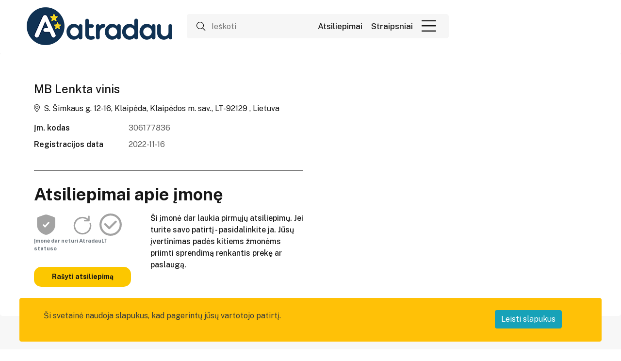

--- FILE ---
content_type: text/html; charset=UTF-8
request_url: https://atradau.lt/mb-lenkta-vinis?page=72
body_size: 15106
content:
<!doctype html>
<html lang="lt">
<head>
    <meta charset="utf-8">
    <meta name="viewport" content="width=device-width, initial-scale=1">
    <meta name="verify-paysera" content="085ba37b91ad1a4d2ccc6549fbb6aaf0">
    <meta name="google-site-verification" content="0KNz0ZrDwQU5lRZB0zJ8D6fPvRYN9UMGZcOSea43XEg" />
    <meta name="facebook-domain-verification" content="1jkvgebbvgoi0dulye3288tjjjh87d" />
    <meta name="csrf-token" content="88oqScQoEVr8lmT6YxATkkORx8PiTlNFzxCryJ2P">
    <link rel="shortcut icon" href="https://atradau.lt/favicon.ico">
    <link rel="icon" type="image/png" href="https://atradau.lt/img/atradau-ikonele.png">

    <link rel="canonical" href="https://atradau.lt/mb-lenkta-vinis">
    <meta name="robots" content="index, follow, max-image-preview:large, max-snippet:-1, max-video-preview:-1">

    <script async src="https://pagead2.googlesyndication.com/pagead/js/adsbygoogle.js?client=ca-pub-8432368118912851"
            crossorigin="anonymous"></script>


    <script async custom-element="amp-ad" src="https://cdn.ampproject.org/v0/amp-ad-0.1.js"></script>

    <title>MB Lenkta vinis | AtradauLT</title>
<meta name="description" content="MB Lenkta vinis: Griovimas, griovimo darbai. Įmonės profilis, kontaktai, paslaugos ir klientų įvertinimai AtradauLT">
<meta property="og:title" content="MB Lenkta vinis | AtradauLT" />
<meta property="og:description" content="MB Lenkta vinis: Griovimas, griovimo darbai. Įmonės profilis, kontaktai, paslaugos ir klientų įvertinimai AtradauLT" />
<meta property="og:url" content="https://atradau.lt/mb-lenkta-vinis" />

<meta name="twitter:title" content="MB Lenkta vinis | AtradauLT" />
<meta name="twitter:description" content="MB Lenkta vinis: Griovimas, griovimo darbai. Įmonės profilis, kontaktai, paslaugos ir klientų įvertinimai AtradauLT" />
<script type="application/ld+json">{"@context":"https://schema.org","@type":"Organization","name":"MB Lenkta vinis - Griovimas, griovimo darbai","description":"MB Lenkta vinis: Griovimas, griovimo darbai. Įmonės profilis, kontaktai, paslaugos ir klientų įvertinimai AtradauLT","url":"https://atradau.lt/mb-lenkta-vinis"}</script>

    <link rel="preconnect" href="https://fonts.gstatic.com">
    <link
        href="https://fonts.googleapis.com/css2?family=Public+Sans:ital,wght@0,100;0,200;0,300;0,400;0,500;0,600;0,700;0,800;0,900;1,100;1,200;1,300;1,400;1,500;1,600;1,700;1,800;1,900&display=swap"
        rel="stylesheet">

    <script src="https://cdn.jsdelivr.net/npm/bootstrap@5.1.3/dist/js/bootstrap.bundle.min.js"></script>

    <!-- Styles -->
    <link href="https://atradau.lt/css/bootstrap.min.css" rel="stylesheet">
    <link href="https://atradau.lt/css/all.min.css" rel="stylesheet">
    <link href="https://atradau.lt/css/fontawesome.css" rel="stylesheet">
    <link href="https://atradau.lt/css/meanmenu.css" rel="stylesheet">
    <link href="https://atradau.lt/css/owl.carousel.min.css" rel="stylesheet">
    <link href="https://atradau.lt/css/venobox.min.css" rel="stylesheet">
    <link href="https://atradau.lt/css/aos.css" rel="stylesheet">
    <link href="https://atradau.lt/css/default.css" rel="stylesheet">
    <link href="https://atradau.lt/css/responsive.css" rel="stylesheet">
    <link rel="preload" as="style" href="https://atradau.lt/build/assets/app-DKVjJmF2.css" /><link rel="stylesheet" href="https://atradau.lt/build/assets/app-DKVjJmF2.css" />
    <style >[wire\:loading], [wire\:loading\.delay], [wire\:loading\.inline-block], [wire\:loading\.inline], [wire\:loading\.block], [wire\:loading\.flex], [wire\:loading\.table], [wire\:loading\.grid], [wire\:loading\.inline-flex] {display: none;}[wire\:loading\.delay\.shortest], [wire\:loading\.delay\.shorter], [wire\:loading\.delay\.short], [wire\:loading\.delay\.long], [wire\:loading\.delay\.longer], [wire\:loading\.delay\.longest] {display:none;}[wire\:offline] {display: none;}[wire\:dirty]:not(textarea):not(input):not(select) {display: none;}input:-webkit-autofill, select:-webkit-autofill, textarea:-webkit-autofill {animation-duration: 50000s;animation-name: livewireautofill;}@keyframes livewireautofill { from {} }</style>
    <link href="https://atradau.lt/custom/custom.css" rel="stylesheet">
    <script src="https://www.google.com/recaptcha/api.js?hl=lt" async defer></script>


    <style>
        .google-auto-placed:first-of-type{
            /*display: none;*/
        }
    </style>
    <script src="/livewire/livewire.js?id=90730a3b0e7144480175" data-turbo-eval="false" data-turbolinks-eval="false" ></script><script data-turbo-eval="false" data-turbolinks-eval="false" >window.livewire = new Livewire();window.Livewire = window.livewire;window.livewire_app_url = '';window.livewire_token = '88oqScQoEVr8lmT6YxATkkORx8PiTlNFzxCryJ2P';window.deferLoadingAlpine = function (callback) {window.addEventListener('livewire:load', function () {callback();});};let started = false;window.addEventListener('alpine:initializing', function () {if (! started) {window.livewire.start();started = true;}});document.addEventListener("DOMContentLoaded", function () {if (! started) {window.livewire.start();started = true;}});</script>
</head>
<body>
    <div class="header-area dif-header">
    <div class="container">
        <div class="row align-items-center">
            <div class="col-6 col-lg-6 col-md-7">
                <div class="header-left-blk">
                    <div class="site-logo">
                                                    <a href="https://atradau.lt"><img src="https://atradau.lt/storage/1725/o28jTLhaf53yxFhofZJgKE3VL14zHB-metaR3hncFB0Vlk0MXJPUXpsbHBrbXhTVW5MWTZxUzIwLW1ldGFNekF3SUhnZ1FYUnlZV1JoZFV4VUxuQnVadz09LS5wbmc=-.png" alt="" style="max-height: 78px"></a>
                                            </div>
                                            <div class="search-blk index-1">
                            <div wire:id="QryialjGSbAew4WJSqAS" wire:initial-data="{&quot;fingerprint&quot;:{&quot;id&quot;:&quot;QryialjGSbAew4WJSqAS&quot;,&quot;name&quot;:&quot;search-home-page&quot;,&quot;locale&quot;:&quot;lt&quot;,&quot;path&quot;:&quot;mb-lenkta-vinis&quot;,&quot;method&quot;:&quot;GET&quot;,&quot;v&quot;:&quot;acj&quot;},&quot;effects&quot;:{&quot;listeners&quot;:[]},&quot;serverMemo&quot;:{&quot;children&quot;:[],&quot;errors&quot;:[],&quot;htmlHash&quot;:&quot;9d38877f&quot;,&quot;data&quot;:{&quot;query&quot;:null,&quot;companies&quot;:[],&quot;branches&quot;:[],&quot;categories&quot;:[],&quot;keywords&quot;:[],&quot;highlightIndex&quot;:0,&quot;itemsCount&quot;:0,&quot;amount&quot;:3,&quot;showDropdown&quot;:false},&quot;dataMeta&quot;:[],&quot;checksum&quot;:&quot;570c2c9a67af7d73dd0311c2afa311e7be6b5df56fc00661c762cf4d68fdaa04&quot;}}" class="search-blk">
    <div class="search-inner ">
        <i class="fal fa-search"></i>
        <input
            type="text"
            id="search"
            placeholder="Ieškoti"
            aria-label="Ieškoti"
            wire:model.debounce="query"
            wire:keyup.escape="resetInput"
            wire:keydown.tab="resetInput"
            wire:keydown.arrow-up.prevent="decrementHighlight"
            wire:keydown.arrow-down.prevent="incrementHighlight"
            wire:keydown.enter="selectContact"
        >
                    </div>
</div>

<!-- Livewire Component wire-end:QryialjGSbAew4WJSqAS -->                        </div>
                                    </div>
            </div>
            <div class="col-6 col-lg-6 col-md-5">
                                    <div class="header-area-top-right-blk fr-pls">
                                                <a class="d-lg-block d-none" href="https://atradau.lt/atsiliepimai">Atsiliepimai</a>
                        <a class="d-lg-block d-none" href="https://atradau.lt/straipsniai">Straipsniai</a>
                        <a class="d-block d-lg-none flex-shrink-0" href="https://atradau.lt/straipsniai"><img src="https://atradau.lt/img/Icons/blog-icon.svg"/></a>



                        <div class="menu-icon d-block">
                            <div class="dropdown show">
                                <a href="" class=" fr-dropd" href="#" role="button" id="dropdownMenuLink"
                                   data-toggle="dropdown" aria-haspopup="true" aria-expanded="false"><i
                                        class="fal fa-bars"></i>
                                </a>
                                <ul class="dropdown-menu" aria-labelledby="dropdownMenuLink">
                                    <li>
                                        <a href="https://atradau.lt/atsiliepimai">Rašyti atsiliepimą</a>
                                    </li>
                                    <li>
                                        <a href="https://atradau.lt/login">Prisijungti</a>
                                    </li>
                                                                            <li>
                                            <a href="https://atradau.lt/register">Registracija</a>
                                        </li>
                                                                    </ul>
                            </div>
                        </div>
                    </div>
                            </div>
        </div>
    </div>
    <div class="container">
        <div class="row align-items-center">
            <div class="col-12">
                <div class="header-left-blk">
                    <div class="search-blk index-2">
                        <div wire:id="1mGQy3Czric8Q1HDrUme" wire:initial-data="{&quot;fingerprint&quot;:{&quot;id&quot;:&quot;1mGQy3Czric8Q1HDrUme&quot;,&quot;name&quot;:&quot;search-home-page&quot;,&quot;locale&quot;:&quot;lt&quot;,&quot;path&quot;:&quot;mb-lenkta-vinis&quot;,&quot;method&quot;:&quot;GET&quot;,&quot;v&quot;:&quot;acj&quot;},&quot;effects&quot;:{&quot;listeners&quot;:[]},&quot;serverMemo&quot;:{&quot;children&quot;:[],&quot;errors&quot;:[],&quot;htmlHash&quot;:&quot;9d38877f&quot;,&quot;data&quot;:{&quot;query&quot;:null,&quot;companies&quot;:[],&quot;branches&quot;:[],&quot;categories&quot;:[],&quot;keywords&quot;:[],&quot;highlightIndex&quot;:0,&quot;itemsCount&quot;:0,&quot;amount&quot;:3,&quot;showDropdown&quot;:false},&quot;dataMeta&quot;:[],&quot;checksum&quot;:&quot;a2b7c8446c6534b6dce8185e0bd694474f8cbd455af885a4daebc125e15b2e75&quot;}}" class="search-blk">
    <div class="search-inner ">
        <i class="fal fa-search"></i>
        <input
            type="text"
            id="search"
            placeholder="Ieškoti"
            aria-label="Ieškoti"
            wire:model.debounce="query"
            wire:keyup.escape="resetInput"
            wire:keydown.tab="resetInput"
            wire:keydown.arrow-up.prevent="decrementHighlight"
            wire:keydown.arrow-down.prevent="incrementHighlight"
            wire:keydown.enter="selectContact"
        >
                    </div>
</div>

<!-- Livewire Component wire-end:1mGQy3Czric8Q1HDrUme -->                    </div>
                </div>
            </div>
        </div>
    </div>
</div>

    
        <div class="bg-gray ">
        <!-- Hero area start  -->
                <!-- Hero area end  -->
        <!-- Auto-details area start  -->
        <div class=" auto-details-wrap-custom ">
            <div class="container">
                                                <div class="auto-details-map">
                    <div class="container">
                        <div class="row">
                            <div class="col-lg-6 col-md-6">
                                <div x-data="{open:false, hasData:false }" class="">
                                    <h4>MB Lenkta vinis</h4>
                                                                                                                        <p><i class="fal fa-map-marker-alt mr-1"></i> S. Šimkaus g.
                                                12-16, Klaipėda,
                                                Klaipėdos m. sav., LT-92129
                                                , Lietuva</p>
                                                                                <div class="row map-content-list">
                                                                                                                                                                                                                                                                                                                                                                                <div class="col-4 title-item">
                                                            Įm. kodas                                                        </div>
                                                        <div class="col-8 content-item">
                                                            306177836
                                                        </div>
                                                                                                                                                                                                                                                                                                                                                                                                <div class="col-4 title-item">
                                                            Registracijos data                                                        </div>
                                                        <div class="col-8 content-item">
                                                            2022-11-16
                                                        </div>
                                                                                                                                                                                                                                                                                                










                                                                                                        










                                                                                                        









                                                                                                        














                                                                                                        








                                                                                                                                                            







                                                                                                        








                                                                                                                                                            







                                                                                                                                            </div>
                                        
















                                                                                                            </div>
                                                                    <div class="company-no-reviews-wrapper">
                                        <h3 class="cnrw-title">Atsiliepimai apie įmonę</h3>
                                        <div class="cnrw-content">
                                            <div class="cnrw-content-left">
                                                <div class="cnrw-content-badges">
                                                    <span class="cnrw-badge">
                                                        <svg width="40px" height="40px" viewBox="0 0 24 24" fill="none" xmlns="http://www.w3.org/2000/svg">
<path fill-rule="evenodd" clip-rule="evenodd" d="M3.37752 5.08241C3 5.62028 3 7.21907 3 10.4167V11.9914C3 17.6294 7.23896 20.3655 9.89856 21.5273C10.62 21.8424 10.9807 22 12 22C13.0193 22 13.38 21.8424 14.1014 21.5273C16.761 20.3655 21 17.6294 21 11.9914V10.4167C21 7.21907 21 5.62028 20.6225 5.08241C20.245 4.54454 18.7417 4.02996 15.7351 3.00079L15.1623 2.80472C13.595 2.26824 12.8114 2 12 2C11.1886 2 10.405 2.26824 8.83772 2.80472L8.26491 3.00079C5.25832 4.02996 3.75503 4.54454 3.37752 5.08241ZM15.0595 10.4995C15.3353 10.1905 15.3085 9.71642 14.9995 9.44055C14.6905 9.16467 14.2164 9.19151 13.9405 9.50049L10.9286 12.8739L10.0595 11.9005C9.78358 11.5915 9.30947 11.5647 9.00049 11.8405C8.69151 12.1164 8.66467 12.5905 8.94055 12.8995L10.3691 14.4995C10.5114 14.6589 10.7149 14.75 10.9286 14.75C11.1422 14.75 11.3457 14.6589 11.488 14.4995L15.0595 10.4995Z" fill="#a3a3a3"/>
</svg>
                                                    </span>
                                                    <span class="cnrw-badge">
                                                        <svg width="40px" height="40px" viewBox="0 0 24 24" fill="none" xmlns="http://www.w3.org/2000/svg">
<path fill-rule="evenodd" clip-rule="evenodd" d="M18.364 3.05762C18.7782 3.05762 19.114 3.3934 19.114 3.80762V8.05026C19.114 8.46447 18.7782 8.80026 18.364 8.80026H14.1213C13.7071 8.80026 13.3713 8.46447 13.3713 8.05026C13.3713 7.63604 13.7071 7.30026 14.1213 7.30026H16.4817C13.6363 5.05718 9.4987 5.24825 6.87348 7.87348C4.04217 10.7048 4.04217 15.2952 6.87348 18.1265C9.70478 20.9578 14.2952 20.9578 17.1265 18.1265C19.0234 16.2297 19.6504 13.5428 19.0039 11.1219C18.897 10.7217 19.1348 10.3106 19.535 10.2038C19.9352 10.0969 20.3462 10.3347 20.4531 10.7349C21.2321 13.6518 20.478 16.8964 18.1872 19.1872C14.7701 22.6043 9.2299 22.6043 5.81282 19.1872C2.39573 15.7701 2.39573 10.2299 5.81282 6.81282C9.04483 3.5808 14.1762 3.40576 17.614 6.28768V3.80762C17.614 3.3934 17.9497 3.05762 18.364 3.05762Z" fill="#a3a3a3"/>
</svg>
                                                    </span>
                                                    <span class="cnrw-badge">
                                                        <svg width="40px" height="40px" viewBox="0 0 24 24" fill="none" xmlns="http://www.w3.org/2000/svg">
<path d="M17.8086 9.70558C18.1983 9.31421 18.1969 8.68105 17.8056 8.29137C17.4142 7.90169 16.781 7.90305 16.3913 8.29442L10.6215 14.0892L7.30211 10.816C6.90886 10.4283 6.27571 10.4327 5.88793 10.8259C5.50015 11.2192 5.50459 11.8524 5.89784 12.2401L9.92581 16.212C10.3177 16.5985 10.9482 16.5956 11.3366 16.2056L17.8086 9.70558Z" fill="#a3a3a3"/>
<path fill-rule="evenodd" clip-rule="evenodd" d="M12 1C5.92487 1 1 5.92487 1 12C1 18.0751 5.92487 23 12 23C18.0751 23 23 18.0751 23 12C23 5.92487 18.0751 1 12 1ZM3 12C3 7.02944 7.02944 3 12 3C16.9706 3 21 7.02944 21 12C21 16.9706 16.9706 21 12 21C7.02944 21 3 16.9706 3 12Z" fill="#a3a3a3"/>
</svg>
                                                    </span>
                                                </div>
                                                <span class="cnrw-badge-comment">Įmonė dar neturi AtradauLT statuso</span>
                                                <a class="review-create-button" href="https://atradau.lt/atsiliepimai/kurimas/mb-lenkta-vinis" class="line-2-action-button">Rašyti atsiliepimą</a>
                                            </div>
                                            <div class="cnrw-content-right">
                                            <span class="cnrw-content-desc">
                                                Ši įmonė dar laukia pirmųjų atsiliepimų. Jei turite savo patirtį - pasidalinkite ja. Jūsų įvertinimas padės kitiems žmonėms priimti sprendimą renkantis prekę ar paslaugą.                                            </span>
                                            </div>
                                        </div>
                                    </div>
                                                                                            </div>
                            <div class="col-lg-6 col-md-6">
                                                                    <div class="map">
                                        <iframe
                                            src="https://www.google.com/maps/embed/v1/place?key=AIzaSyC-1uo99IrlDzVHXWi4g4dOorOrjdVn-Gg&center=55.71331,21.1287937&zoom=14&q=+S. Šimkaus g.12-16+Klaipėda+Klaipėdos m. sav."
                                            width="600" height="450" frameborder="0" style="border:0;"
                                            allowfullscreen=""
                                            aria-hidden="false"
                                            tabindex="0"
                                            referrerpolicy="no-referrer-when-downgrade">

                                        </iframe>
                                    </div>
                                                            </div>
                        </div>
                    </div>
                </div>
            </div>
        </div>
        <div class="sm-txt">
                    </div>
        
        
        
    </div>
    <!-- Auto-details area end  -->
    
        
    <!-- Service-cards area start  -->
        <!-- Service-cards area end  -->
    </div>
    <!-- Imgaes area start  -->
        <!-- Imgaes area end  -->

    <!-- Social area start  -->
        <!-- Social area end  -->

    <!-- Discount area start  -->
        <!-- Discount area end  -->

    <!-- Banner area start  -->
    <div class="container">
        <div x-data="ban" class="pb-4 justify-content-center mb-8">
    <div class="col-lg-12 col-md-12">
                    <div class="banner-img text-center extra-banner-content" >
                <h2>Jūsų atsiliepimas gali padėti kitiems apsispręsti</h2>
                <span class="review-star">
                                            <svg xmlns="http://www.w3.org/2000/svg" width="30px" height="30px" viewBox="0 0 24 24" fill="none">
                            <rect width="20" height="20" fill="none"/>
                            <path d="M11.5245 4.46353C11.6741 4.00287 12.3259 4.00287 12.4755 4.46353L13.9084 8.87336C13.9753 9.07937 14.1673 9.21885 14.3839 9.21885H19.0207C19.505 9.21885 19.7064 9.83866 19.3146 10.1234L15.5633 12.8488C15.3881 12.9761 15.3148 13.2018 15.3817 13.4078L16.8145 17.8176C16.9642 18.2783 16.437 18.6613 16.0451 18.3766L12.2939 15.6512C12.1186 15.5239 11.8814 15.5239 11.7061 15.6512L7.95488 18.3766C7.56303 18.6613 7.03578 18.2783 7.18546 17.8176L8.6183 13.4078C8.68524 13.2018 8.61191 12.9761 8.43667 12.8488L4.68544 10.1234C4.29358 9.83866 4.49497 9.21885 4.97933 9.21885H9.6161C9.83272 9.21885 10.0247 9.07937 10.0916 8.87336L11.5245 4.46353Z" stroke="#395185" fill="#fdd233" stroke-linecap="round" stroke-linejoin="round"/>
                        </svg>
                                            <svg xmlns="http://www.w3.org/2000/svg" width="30px" height="30px" viewBox="0 0 24 24" fill="none">
                            <rect width="20" height="20" fill="none"/>
                            <path d="M11.5245 4.46353C11.6741 4.00287 12.3259 4.00287 12.4755 4.46353L13.9084 8.87336C13.9753 9.07937 14.1673 9.21885 14.3839 9.21885H19.0207C19.505 9.21885 19.7064 9.83866 19.3146 10.1234L15.5633 12.8488C15.3881 12.9761 15.3148 13.2018 15.3817 13.4078L16.8145 17.8176C16.9642 18.2783 16.437 18.6613 16.0451 18.3766L12.2939 15.6512C12.1186 15.5239 11.8814 15.5239 11.7061 15.6512L7.95488 18.3766C7.56303 18.6613 7.03578 18.2783 7.18546 17.8176L8.6183 13.4078C8.68524 13.2018 8.61191 12.9761 8.43667 12.8488L4.68544 10.1234C4.29358 9.83866 4.49497 9.21885 4.97933 9.21885H9.6161C9.83272 9.21885 10.0247 9.07937 10.0916 8.87336L11.5245 4.46353Z" stroke="#395185" fill="#fdd233" stroke-linecap="round" stroke-linejoin="round"/>
                        </svg>
                                            <svg xmlns="http://www.w3.org/2000/svg" width="30px" height="30px" viewBox="0 0 24 24" fill="none">
                            <rect width="20" height="20" fill="none"/>
                            <path d="M11.5245 4.46353C11.6741 4.00287 12.3259 4.00287 12.4755 4.46353L13.9084 8.87336C13.9753 9.07937 14.1673 9.21885 14.3839 9.21885H19.0207C19.505 9.21885 19.7064 9.83866 19.3146 10.1234L15.5633 12.8488C15.3881 12.9761 15.3148 13.2018 15.3817 13.4078L16.8145 17.8176C16.9642 18.2783 16.437 18.6613 16.0451 18.3766L12.2939 15.6512C12.1186 15.5239 11.8814 15.5239 11.7061 15.6512L7.95488 18.3766C7.56303 18.6613 7.03578 18.2783 7.18546 17.8176L8.6183 13.4078C8.68524 13.2018 8.61191 12.9761 8.43667 12.8488L4.68544 10.1234C4.29358 9.83866 4.49497 9.21885 4.97933 9.21885H9.6161C9.83272 9.21885 10.0247 9.07937 10.0916 8.87336L11.5245 4.46353Z" stroke="#395185" fill="#fdd233" stroke-linecap="round" stroke-linejoin="round"/>
                        </svg>
                                            <svg xmlns="http://www.w3.org/2000/svg" width="30px" height="30px" viewBox="0 0 24 24" fill="none">
                            <rect width="20" height="20" fill="none"/>
                            <path d="M11.5245 4.46353C11.6741 4.00287 12.3259 4.00287 12.4755 4.46353L13.9084 8.87336C13.9753 9.07937 14.1673 9.21885 14.3839 9.21885H19.0207C19.505 9.21885 19.7064 9.83866 19.3146 10.1234L15.5633 12.8488C15.3881 12.9761 15.3148 13.2018 15.3817 13.4078L16.8145 17.8176C16.9642 18.2783 16.437 18.6613 16.0451 18.3766L12.2939 15.6512C12.1186 15.5239 11.8814 15.5239 11.7061 15.6512L7.95488 18.3766C7.56303 18.6613 7.03578 18.2783 7.18546 17.8176L8.6183 13.4078C8.68524 13.2018 8.61191 12.9761 8.43667 12.8488L4.68544 10.1234C4.29358 9.83866 4.49497 9.21885 4.97933 9.21885H9.6161C9.83272 9.21885 10.0247 9.07937 10.0916 8.87336L11.5245 4.46353Z" stroke="#395185" fill="#fdd233" stroke-linecap="round" stroke-linejoin="round"/>
                        </svg>
                                            <svg xmlns="http://www.w3.org/2000/svg" width="30px" height="30px" viewBox="0 0 24 24" fill="none">
                            <rect width="20" height="20" fill="none"/>
                            <path d="M11.5245 4.46353C11.6741 4.00287 12.3259 4.00287 12.4755 4.46353L13.9084 8.87336C13.9753 9.07937 14.1673 9.21885 14.3839 9.21885H19.0207C19.505 9.21885 19.7064 9.83866 19.3146 10.1234L15.5633 12.8488C15.3881 12.9761 15.3148 13.2018 15.3817 13.4078L16.8145 17.8176C16.9642 18.2783 16.437 18.6613 16.0451 18.3766L12.2939 15.6512C12.1186 15.5239 11.8814 15.5239 11.7061 15.6512L7.95488 18.3766C7.56303 18.6613 7.03578 18.2783 7.18546 17.8176L8.6183 13.4078C8.68524 13.2018 8.61191 12.9761 8.43667 12.8488L4.68544 10.1234C4.29358 9.83866 4.49497 9.21885 4.97933 9.21885H9.6161C9.83272 9.21885 10.0247 9.07937 10.0916 8.87336L11.5245 4.46353Z" stroke="#395185" fill="#fdd233" stroke-linecap="round" stroke-linejoin="round"/>
                        </svg>
                                    </span>
                <p>Pasidalinkite tikra patirtimi apie įmonę.</p>
                <p>Jūsų nuomonė yra matoma žmonėms ir AI paieškoje</p>
                <a class="btn btn-outline-dark" href="https://atradau.lt/atsiliepimai" >Rašyti atsiliepimą</a>
            </div>








            </div>
    <script>
        document.addEventListener('alpine:init', () => {
            Alpine.data('ban', () => ({
                async bannerShowed(data_id) {
                    const response = await fetch('https://atradau.lt/api/banner-show', {
                        headers: {
                            // 'X-CSRF-TOKEN': $('meta[name="csrf-token"]'),
                            'Content-type': 'application/json; charset=UTF-8',
                        },
                        method: "POST",
                        body: JSON.stringify({"advert_id": data_id})
                    });
                    const data = await response.json();
                }
            }))
        })
    </script>
</div>



<style>
    .google-auto-placed:first-child{
        display: none;
    }
</style>
    </div>
    <!-- Banner area end  -->
    <div>
    <!-- Activity area start  -->
    <div class="activity-area">
        <div class="container">
            <div class="row">
                <div class="col-12">
                    <div class="common-title">
                        <h3>Atradau panašią veiklą</h3>
                    </div>
                </div>
            </div>
            <div class="activity-wrapper">
                                                        <div class="common-activity">
    <div class="row">
        <div class="col-lg-8 col-md-8 col-sm-8">
            <div class="activity-left-blk">
                <div class="star-wrapper">
                                                        </div>
                <div class="activity-logo">
                                            <img src="https://atradau.lt/img/logo.webp"
                             alt="UAB LOGRUS">
                                    </div>
                <div class="activity-content">
                    <a href="https://atradau.lt/uab-logrus">
                        <h4>UAB LOGRUS</h4></a>
                                                            <div class="act-icons">
                        <a href="https://atradau.lt/uab-logrus" ><span class="bg-black"><i class="fas fa-camera"></i> 0</span></a>
                                            </div>
                </div>
            </div>
        </div>
        <div class="col-lg-4 col-md-4 col-sm-4">
            <div class="common-act-thumb">



                    <div class="row map-content-list">
                                                    <div class="col-4 jar_code-title-item">
                                Įm. kodas:                            </div>
                            <div class="col-8 jar_code-content-item">
                                123063128
                            </div>
                                                                            <div class="col-4 reg_date-title-item">
                                Reg. data:                            </div>
                            <div class="col-8 reg_date-content-item">
                                1995-05-12 metai                            </div>
                                                                            <div class="col-4 employees-title-item">
                                Darbotojai:                            </div>
                            <div class="col-8 employees-content-item">
                                2023-01-27: 0 (apdraustieji)
                            </div>
                        







                                                    <div class="col-12 categorie-title-item">
                                Kategorijos:                             </div>
                            <div class="col-12 categorie-content-item">
                                                                                                            <a href="https://atradau.lt/kategorija/verslas-paslaugos/griovimas-griovimo-darbai">Griovimas, griovimo darbai</a>
                                                                                                </div>
                                            </div>

            </div>
        </div>
    </div>
</div>
                                                        <div class="common-activity">
    <div class="row">
        <div class="col-lg-8 col-md-8 col-sm-8">
            <div class="activity-left-blk">
                <div class="star-wrapper">
                                                        </div>
                <div class="activity-logo">
                                            <img src="https://atradau.lt/img/logo.webp"
                             alt="I. PARASOCKIO FIRMA &quot;IMPELA&quot;">
                                    </div>
                <div class="activity-content">
                    <a href="https://atradau.lt/i-parasockio-firma-impela">
                        <h4>I. PARASOCKIO FIRMA &quot;IMPELA&quot;</h4></a>
                                                                        <span><i class="fal fa-map-marker-alt"></i> Statybininkų g. g. 4-12 , Vilnius,
                                                        Vilniaus m. sav., LT-, Lietuva</span>
                                                                                    <div class="act-icons">
                        <a href="https://atradau.lt/i-parasockio-firma-impela" ><span class="bg-black"><i class="fas fa-camera"></i> 0</span></a>
                                            </div>
                </div>
            </div>
        </div>
        <div class="col-lg-4 col-md-4 col-sm-4">
            <div class="common-act-thumb">



                    <div class="row map-content-list">
                                                    <div class="col-4 jar_code-title-item">
                                Įm. kodas:                            </div>
                            <div class="col-8 jar_code-content-item">
                                121784688
                            </div>
                                                                            <div class="col-4 reg_date-title-item">
                                Reg. data:                            </div>
                            <div class="col-8 reg_date-content-item">
                                1993-02-09 metai                            </div>
                                                                            <div class="col-4 employees-title-item">
                                Darbotojai:                            </div>
                            <div class="col-8 employees-content-item">
                                2023-04-01: 1 (apdraustieji)
                            </div>
                        







                                                    <div class="col-12 categorie-title-item">
                                Kategorijos:                             </div>
                            <div class="col-12 categorie-content-item">
                                                                                                            <a href="https://atradau.lt/kategorija/verslas-paslaugos/griovimas-griovimo-darbai">Griovimas, griovimo darbai</a>
                                                                                                </div>
                                            </div>

            </div>
        </div>
    </div>
</div>
                                                        <div class="common-activity">
    <div class="row">
        <div class="col-lg-8 col-md-8 col-sm-8">
            <div class="activity-left-blk">
                <div class="star-wrapper">
                                                        </div>
                <div class="activity-logo">
                                            <img src="https://atradau.lt/img/logo.webp"
                             alt="UŽDAROJI AKCINĖ BENDROVĖ &quot;VILNIAUS GEOLOGIJA IR PARTNERIAI&quot;">
                                    </div>
                <div class="activity-content">
                    <a href="https://atradau.lt/uzdaroji-akcine-bendrove-vilniaus-geologija-ir-partneriai">
                        <h4>UŽDAROJI AKCINĖ BENDROVĖ &quot;VILNIAUS GEOLOGIJA IR PARTNERIAI&quot;</h4></a>
                                                            <div class="act-icons">
                        <a href="https://atradau.lt/uzdaroji-akcine-bendrove-vilniaus-geologija-ir-partneriai" ><span class="bg-black"><i class="fas fa-camera"></i> 0</span></a>
                                            </div>
                </div>
            </div>
        </div>
        <div class="col-lg-4 col-md-4 col-sm-4">
            <div class="common-act-thumb">



                    <div class="row map-content-list">
                                                    <div class="col-4 jar_code-title-item">
                                Įm. kodas:                            </div>
                            <div class="col-8 jar_code-content-item">
                                121675361
                            </div>
                                                                                                    <div class="col-4 employees-title-item">
                                Darbotojai:                            </div>
                            <div class="col-8 employees-content-item">
                                2022-02-17: 0 (apdraustieji)
                            </div>
                        







                                                    <div class="col-12 categorie-title-item">
                                Kategorijos:                             </div>
                            <div class="col-12 categorie-content-item">
                                                                                                            <a href="https://atradau.lt/kategorija/verslas-paslaugos/griovimas-griovimo-darbai">Griovimas, griovimo darbai</a>
                                                                                                </div>
                                            </div>

            </div>
        </div>
    </div>
</div>
                                                        <div class="common-activity">
    <div class="row">
        <div class="col-lg-8 col-md-8 col-sm-8">
            <div class="activity-left-blk">
                <div class="star-wrapper">
                                                        </div>
                <div class="activity-logo">
                                            <img src="https://atradau.lt/img/logo.webp"
                             alt="UAB &quot;VANSTEKAS&quot;">
                                    </div>
                <div class="activity-content">
                    <a href="https://atradau.lt/uab-vanstekas">
                        <h4>UAB &quot;VANSTEKAS&quot;</h4></a>
                                                                        <span><i class="fal fa-map-marker-alt"></i> Gelvonų g. g. 54-19 , Vilnius,
                                                        Vilniaus m. sav., LT-, Lietuva</span>
                                                                                    <div class="act-icons">
                        <a href="https://atradau.lt/uab-vanstekas" ><span class="bg-black"><i class="fas fa-camera"></i> 0</span></a>
                                            </div>
                </div>
            </div>
        </div>
        <div class="col-lg-4 col-md-4 col-sm-4">
            <div class="common-act-thumb">



                    <div class="row map-content-list">
                                                    <div class="col-4 jar_code-title-item">
                                Įm. kodas:                            </div>
                            <div class="col-8 jar_code-content-item">
                                120405391
                            </div>
                                                                            <div class="col-4 reg_date-title-item">
                                Reg. data:                            </div>
                            <div class="col-8 reg_date-content-item">
                                1991-02-28 metai                            </div>
                                                                            <div class="col-4 employees-title-item">
                                Darbotojai:                            </div>
                            <div class="col-8 employees-content-item">
                                2025-10-08: 18 (apdraustieji)
                            </div>
                        







                                                    <div class="col-12 categorie-title-item">
                                Kategorijos:                             </div>
                            <div class="col-12 categorie-content-item">
                                                                                                            <a href="https://atradau.lt/kategorija/verslas-paslaugos/griovimas-griovimo-darbai">Griovimas, griovimo darbai</a>
                                                                                                </div>
                                            </div>

            </div>
        </div>
    </div>
</div>
                                                        <div class="common-activity">
    <div class="row">
        <div class="col-lg-8 col-md-8 col-sm-8">
            <div class="activity-left-blk">
                <div class="star-wrapper">
                                                        </div>
                <div class="activity-logo">
                                            <img src="https://atradau.lt/img/logo.webp"
                             alt="UŽDAROJI AKCINĖ BENDROVĖ BALTSIGMUS">
                                    </div>
                <div class="activity-content">
                    <a href="https://atradau.lt/uzdaroji-akcine-bendrove-baltsigmus">
                        <h4>UŽDAROJI AKCINĖ BENDROVĖ BALTSIGMUS</h4></a>
                                                                        <span><i class="fal fa-map-marker-alt"></i> Kuncų g. g. 1-47 , Klaipėda,
                                                        Klaipėdos m. sav., LT-, Lietuva</span>
                                                                                    <div class="act-icons">
                        <a href="https://atradau.lt/uzdaroji-akcine-bendrove-baltsigmus" ><span class="bg-black"><i class="fas fa-camera"></i> 0</span></a>
                                            </div>
                </div>
            </div>
        </div>
        <div class="col-lg-4 col-md-4 col-sm-4">
            <div class="common-act-thumb">



                    <div class="row map-content-list">
                                                    <div class="col-4 jar_code-title-item">
                                Įm. kodas:                            </div>
                            <div class="col-8 jar_code-content-item">
                                111670444
                            </div>
                                                                            <div class="col-4 reg_date-title-item">
                                Reg. data:                            </div>
                            <div class="col-8 reg_date-content-item">
                                1999-05-26 metai                            </div>
                                                                            <div class="col-4 employees-title-item">
                                Darbotojai:                            </div>
                            <div class="col-8 employees-content-item">
                                2025-08-07: 6 (apdraustieji)
                            </div>
                        







                                                    <div class="col-12 categorie-title-item">
                                Kategorijos:                             </div>
                            <div class="col-12 categorie-content-item">
                                                                                                            <a href="https://atradau.lt/kategorija/verslas-paslaugos/griovimas-griovimo-darbai">Griovimas, griovimo darbai</a>
                                                                                                </div>
                                            </div>

            </div>
        </div>
    </div>
</div>
                                                            <section>
        <div class="row">
            <div class="col-12">
                <div class="common-title">
                    <h4>Nauji vaizdo įrašai</h4>
                </div>
            </div>
        </div>
        <div class="row">
            <div class="col-lg-6 col-md-6">
                                            <a class="video-img video-container" href="https://www.youtube.com/embed/bHvRCCsbPzs" target="_blank" style="cursor: pointer;display: flex">
                            <iframe src="https://www.youtube.com/embed/bHvRCCsbPzs"
                                    style="pointer-events: none"
                                    width="800" height="370"
                                    frameborder="0"
                                    allow="accelerometer; autoplay; clipboard-write; encrypted-media; gyroscope; picture-in-picture"
                                    allowfullscreen></iframe>
                        </a>
                                </div>
            <div class="col-lg-6 col-md-6">
                                    <a class="video-img video-container" href="https://www.youtube.com/embed/kL35vrpD0a4" target="_blank" style="cursor: pointer;display: flex">
                        <iframe src="https://www.youtube.com/embed/kL35vrpD0a4"
                                style="pointer-events: none"
                                width="800" height="370"
                                frameborder="0"
                                allow="accelerometer; autoplay; clipboard-write; encrypted-media; gyroscope; picture-in-picture"
                                allowfullscreen></iframe>
                    </a>
                            </div>
        </div>
</section>
                                        <div class="common-activity">
    <div class="row">
        <div class="col-lg-8 col-md-8 col-sm-8">
            <div class="activity-left-blk">
                <div class="star-wrapper">
                                                        </div>
                <div class="activity-logo">
                                            <img src="https://atradau.lt/img/logo.webp"
                             alt="UAB MANO VALDA">
                                    </div>
                <div class="activity-content">
                    <a href="https://atradau.lt/uab-mano-valda">
                        <h4>UAB MANO VALDA</h4></a>
                                                                        <span><i class="fal fa-map-marker-alt"></i> Savanorių pr. g. 286 , Kaunas,
                                                        Kauno m. sav., LT-49474, Lietuva</span>
                                                                                    <div class="act-icons">
                        <a href="https://atradau.lt/uab-mano-valda" ><span class="bg-black"><i class="fas fa-camera"></i> 0</span></a>
                                            </div>
                </div>
            </div>
        </div>
        <div class="col-lg-4 col-md-4 col-sm-4">
            <div class="common-act-thumb">



                    <div class="row map-content-list">
                                                    <div class="col-4 jar_code-title-item">
                                Įm. kodas:                            </div>
                            <div class="col-8 jar_code-content-item">
                                111697110
                            </div>
                                                                            <div class="col-4 reg_date-title-item">
                                Reg. data:                            </div>
                            <div class="col-8 reg_date-content-item">
                                2000-04-25 metai                            </div>
                                                                            <div class="col-4 employees-title-item">
                                Darbotojai:                            </div>
                            <div class="col-8 employees-content-item">
                                2025-01-30: 0 (apdraustieji)
                            </div>
                        







                                                    <div class="col-12 categorie-title-item">
                                Kategorijos:                             </div>
                            <div class="col-12 categorie-content-item">
                                                                                                            <a href="https://atradau.lt/kategorija/verslas-paslaugos/griovimas-griovimo-darbai">Griovimas, griovimo darbai</a>
                                                                                                </div>
                                            </div>

            </div>
        </div>
    </div>
</div>
                                                        <div class="common-activity">
    <div class="row">
        <div class="col-lg-8 col-md-8 col-sm-8">
            <div class="activity-left-blk">
                <div class="star-wrapper">
                                                        </div>
                <div class="activity-logo">
                                            <img src="https://atradau.lt/img/logo.webp"
                             alt="UŽDAROJI AKCINĖ BENDROVĖ &quot;LASVELA&quot;">
                                    </div>
                <div class="activity-content">
                    <a href="https://atradau.lt/uzdaroji-akcine-bendrove-lasvela">
                        <h4>UŽDAROJI AKCINĖ BENDROVĖ &quot;LASVELA&quot;</h4></a>
                                                                        <span><i class="fal fa-map-marker-alt"></i> R. Jankausko g. g. 5-13 , Vilnius,
                                                        Vilniaus m. sav., LT-04312, Lietuva</span>
                                                                                    <div class="act-icons">
                        <a href="https://atradau.lt/uzdaroji-akcine-bendrove-lasvela" ><span class="bg-black"><i class="fas fa-camera"></i> 0</span></a>
                                            </div>
                </div>
            </div>
        </div>
        <div class="col-lg-4 col-md-4 col-sm-4">
            <div class="common-act-thumb">



                    <div class="row map-content-list">
                                                    <div class="col-4 jar_code-title-item">
                                Įm. kodas:                            </div>
                            <div class="col-8 jar_code-content-item">
                                110616212
                            </div>
                                                                            <div class="col-4 reg_date-title-item">
                                Reg. data:                            </div>
                            <div class="col-8 reg_date-content-item">
                                1994-04-28 metai                            </div>
                                                                            <div class="col-4 employees-title-item">
                                Darbotojai:                            </div>
                            <div class="col-8 employees-content-item">
                                2025-10-29: 15 (apdraustieji)
                            </div>
                        







                                                    <div class="col-12 categorie-title-item">
                                Kategorijos:                             </div>
                            <div class="col-12 categorie-content-item">
                                                                                                            <a href="https://atradau.lt/kategorija/verslas-paslaugos/griovimas-griovimo-darbai">Griovimas, griovimo darbai</a>
                                                                                                </div>
                                            </div>

            </div>
        </div>
    </div>
</div>
                                                        <div class="common-activity">
    <div class="row">
        <div class="col-lg-8 col-md-8 col-sm-8">
            <div class="activity-left-blk">
                <div class="star-wrapper">
                                                        </div>
                <div class="activity-logo">
                                            <img src="https://atradau.lt/img/logo.webp"
                             alt="UŽDAROJI AKCINĖ BENDROVĖ &quot;EUROBALT&quot;">
                                    </div>
                <div class="activity-content">
                    <a href="https://atradau.lt/uzdaroji-akcine-bendrove-eurobalt">
                        <h4>UŽDAROJI AKCINĖ BENDROVĖ &quot;EUROBALT&quot;</h4></a>
                                                                        <span><i class="fal fa-map-marker-alt"></i> Burbiškių g. g. 6 , Vilnius,
                                                        Vilniaus m. sav., LT-02184, Lietuva</span>
                                                                                    <div class="act-icons">
                        <a href="https://atradau.lt/uzdaroji-akcine-bendrove-eurobalt" ><span class="bg-black"><i class="fas fa-camera"></i> 0</span></a>
                                            </div>
                </div>
            </div>
        </div>
        <div class="col-lg-4 col-md-4 col-sm-4">
            <div class="common-act-thumb">



                    <div class="row map-content-list">
                                                    <div class="col-4 jar_code-title-item">
                                Įm. kodas:                            </div>
                            <div class="col-8 jar_code-content-item">
                                110034728
                            </div>
                                                                            <div class="col-4 reg_date-title-item">
                                Reg. data:                            </div>
                            <div class="col-8 reg_date-content-item">
                                1991-09-20 metai                            </div>
                                                                            <div class="col-4 employees-title-item">
                                Darbotojai:                            </div>
                            <div class="col-8 employees-content-item">
                                2021-07-25: 1 (apdraustieji)
                            </div>
                        







                                                    <div class="col-12 categorie-title-item">
                                Kategorijos:                             </div>
                            <div class="col-12 categorie-content-item">
                                                                                                            <a href="https://atradau.lt/kategorija/verslas-paslaugos/griovimas-griovimo-darbai">Griovimas, griovimo darbai</a>
                                                                                                </div>
                                            </div>

            </div>
        </div>
    </div>
</div>
                            </div>
        </div>
    </div>
    <!-- Activity area end  -->

    <!-- Pagination area start  -->
    <div class="pagination-area">
        <div class="container">
            <div class="row">
                <div class="col text-center">
                    <div class="pagination" x-on:resize.window="isMobile = (window.outerWidth < 470) ? true : false" class="example-block" x-data="{isMobile: (window.outerWidth < 470) ? true : false}">
                                                    <div class="pagination-prev">
                                <a href="https://atradau.lt/mb-lenkta-vinis?page=71" class="site-common-btn cursor-pointer"><i
                                        class="fal fa-chevron-left"></i> Atgal</a>
                            </div>
                                                    <template x-if="!isMobile">
                        <nav  aria-label="...">
                            <ul class="pagination">
                                <!-- Pagination Elements -->
                                                                                                        
                                                                                                                                                                        <li><a href="https://atradau.lt/mb-lenkta-vinis?page=1">1</a></li>
                                                                                                                                                                                <li><a href="https://atradau.lt/mb-lenkta-vinis?page=2">2</a></li>
                                                                                                                                                                                                                                    <li class="page-item disabled" aria-disabled="true"><span
                                                class="page-link">...</span></li>
                                                                        
                                                                                                                                            
                                                                                                                                                                        <li><a href="https://atradau.lt/mb-lenkta-vinis?page=69">69</a></li>
                                                                                                                                                                                <li><a href="https://atradau.lt/mb-lenkta-vinis?page=70">70</a></li>
                                                                                                                                                                                <li><a href="https://atradau.lt/mb-lenkta-vinis?page=71">71</a></li>
                                                                                                                                                                                <li aria-current="page"><span class="pagination_item">72</span>
                                                </li>
                                                                                                                                                                                    </ul>
                        </nav>
                            </template>
                                                    <div class="pagination-next">
                                <span disabled="true" class="site-common-btn">Toliau</span>
                            </div>
                                            </div>
                </div>
            </div>
        </div>
    </div>

    <!-- Pagination area end  -->
</div>
    <!-- Banner area start  -->
    <div class="container">
        <div x-data="ban" class="pb-4 justify-content-center mb-8">
    <div class="col-lg-12 col-md-12">
                    <div class="banner-img text-center extra-banner-content" >
                <h2>Jūsų atsiliepimas gali padėti kitiems apsispręsti</h2>
                <span class="review-star">
                                            <svg xmlns="http://www.w3.org/2000/svg" width="30px" height="30px" viewBox="0 0 24 24" fill="none">
                            <rect width="20" height="20" fill="none"/>
                            <path d="M11.5245 4.46353C11.6741 4.00287 12.3259 4.00287 12.4755 4.46353L13.9084 8.87336C13.9753 9.07937 14.1673 9.21885 14.3839 9.21885H19.0207C19.505 9.21885 19.7064 9.83866 19.3146 10.1234L15.5633 12.8488C15.3881 12.9761 15.3148 13.2018 15.3817 13.4078L16.8145 17.8176C16.9642 18.2783 16.437 18.6613 16.0451 18.3766L12.2939 15.6512C12.1186 15.5239 11.8814 15.5239 11.7061 15.6512L7.95488 18.3766C7.56303 18.6613 7.03578 18.2783 7.18546 17.8176L8.6183 13.4078C8.68524 13.2018 8.61191 12.9761 8.43667 12.8488L4.68544 10.1234C4.29358 9.83866 4.49497 9.21885 4.97933 9.21885H9.6161C9.83272 9.21885 10.0247 9.07937 10.0916 8.87336L11.5245 4.46353Z" stroke="#395185" fill="#fdd233" stroke-linecap="round" stroke-linejoin="round"/>
                        </svg>
                                            <svg xmlns="http://www.w3.org/2000/svg" width="30px" height="30px" viewBox="0 0 24 24" fill="none">
                            <rect width="20" height="20" fill="none"/>
                            <path d="M11.5245 4.46353C11.6741 4.00287 12.3259 4.00287 12.4755 4.46353L13.9084 8.87336C13.9753 9.07937 14.1673 9.21885 14.3839 9.21885H19.0207C19.505 9.21885 19.7064 9.83866 19.3146 10.1234L15.5633 12.8488C15.3881 12.9761 15.3148 13.2018 15.3817 13.4078L16.8145 17.8176C16.9642 18.2783 16.437 18.6613 16.0451 18.3766L12.2939 15.6512C12.1186 15.5239 11.8814 15.5239 11.7061 15.6512L7.95488 18.3766C7.56303 18.6613 7.03578 18.2783 7.18546 17.8176L8.6183 13.4078C8.68524 13.2018 8.61191 12.9761 8.43667 12.8488L4.68544 10.1234C4.29358 9.83866 4.49497 9.21885 4.97933 9.21885H9.6161C9.83272 9.21885 10.0247 9.07937 10.0916 8.87336L11.5245 4.46353Z" stroke="#395185" fill="#fdd233" stroke-linecap="round" stroke-linejoin="round"/>
                        </svg>
                                            <svg xmlns="http://www.w3.org/2000/svg" width="30px" height="30px" viewBox="0 0 24 24" fill="none">
                            <rect width="20" height="20" fill="none"/>
                            <path d="M11.5245 4.46353C11.6741 4.00287 12.3259 4.00287 12.4755 4.46353L13.9084 8.87336C13.9753 9.07937 14.1673 9.21885 14.3839 9.21885H19.0207C19.505 9.21885 19.7064 9.83866 19.3146 10.1234L15.5633 12.8488C15.3881 12.9761 15.3148 13.2018 15.3817 13.4078L16.8145 17.8176C16.9642 18.2783 16.437 18.6613 16.0451 18.3766L12.2939 15.6512C12.1186 15.5239 11.8814 15.5239 11.7061 15.6512L7.95488 18.3766C7.56303 18.6613 7.03578 18.2783 7.18546 17.8176L8.6183 13.4078C8.68524 13.2018 8.61191 12.9761 8.43667 12.8488L4.68544 10.1234C4.29358 9.83866 4.49497 9.21885 4.97933 9.21885H9.6161C9.83272 9.21885 10.0247 9.07937 10.0916 8.87336L11.5245 4.46353Z" stroke="#395185" fill="#fdd233" stroke-linecap="round" stroke-linejoin="round"/>
                        </svg>
                                            <svg xmlns="http://www.w3.org/2000/svg" width="30px" height="30px" viewBox="0 0 24 24" fill="none">
                            <rect width="20" height="20" fill="none"/>
                            <path d="M11.5245 4.46353C11.6741 4.00287 12.3259 4.00287 12.4755 4.46353L13.9084 8.87336C13.9753 9.07937 14.1673 9.21885 14.3839 9.21885H19.0207C19.505 9.21885 19.7064 9.83866 19.3146 10.1234L15.5633 12.8488C15.3881 12.9761 15.3148 13.2018 15.3817 13.4078L16.8145 17.8176C16.9642 18.2783 16.437 18.6613 16.0451 18.3766L12.2939 15.6512C12.1186 15.5239 11.8814 15.5239 11.7061 15.6512L7.95488 18.3766C7.56303 18.6613 7.03578 18.2783 7.18546 17.8176L8.6183 13.4078C8.68524 13.2018 8.61191 12.9761 8.43667 12.8488L4.68544 10.1234C4.29358 9.83866 4.49497 9.21885 4.97933 9.21885H9.6161C9.83272 9.21885 10.0247 9.07937 10.0916 8.87336L11.5245 4.46353Z" stroke="#395185" fill="#fdd233" stroke-linecap="round" stroke-linejoin="round"/>
                        </svg>
                                            <svg xmlns="http://www.w3.org/2000/svg" width="30px" height="30px" viewBox="0 0 24 24" fill="none">
                            <rect width="20" height="20" fill="none"/>
                            <path d="M11.5245 4.46353C11.6741 4.00287 12.3259 4.00287 12.4755 4.46353L13.9084 8.87336C13.9753 9.07937 14.1673 9.21885 14.3839 9.21885H19.0207C19.505 9.21885 19.7064 9.83866 19.3146 10.1234L15.5633 12.8488C15.3881 12.9761 15.3148 13.2018 15.3817 13.4078L16.8145 17.8176C16.9642 18.2783 16.437 18.6613 16.0451 18.3766L12.2939 15.6512C12.1186 15.5239 11.8814 15.5239 11.7061 15.6512L7.95488 18.3766C7.56303 18.6613 7.03578 18.2783 7.18546 17.8176L8.6183 13.4078C8.68524 13.2018 8.61191 12.9761 8.43667 12.8488L4.68544 10.1234C4.29358 9.83866 4.49497 9.21885 4.97933 9.21885H9.6161C9.83272 9.21885 10.0247 9.07937 10.0916 8.87336L11.5245 4.46353Z" stroke="#395185" fill="#fdd233" stroke-linecap="round" stroke-linejoin="round"/>
                        </svg>
                                    </span>
                <p>Pasidalinkite tikra patirtimi apie įmonę.</p>
                <p>Jūsų nuomonė yra matoma žmonėms ir AI paieškoje</p>
                <a class="btn btn-outline-dark" href="https://atradau.lt/atsiliepimai" >Rašyti atsiliepimą</a>
            </div>








            </div>
    <script>
        document.addEventListener('alpine:init', () => {
            Alpine.data('ban', () => ({
                async bannerShowed(data_id) {
                    const response = await fetch('https://atradau.lt/api/banner-show', {
                        headers: {
                            // 'X-CSRF-TOKEN': $('meta[name="csrf-token"]'),
                            'Content-type': 'application/json; charset=UTF-8',
                        },
                        method: "POST",
                        body: JSON.stringify({"advert_id": data_id})
                    });
                    const data = await response.json();
                }
            }))
        })
    </script>
</div>



<style>
    .google-auto-placed:first-child{
        display: none;
    }
</style>
    </div>
    <!-- Banner area end  -->
        <!-- Modal area start  -->
        <div id="modal-chart" class="common-modal modal fade ABmodal_transition ABmodal_slideTop ABmodal_slideTop_3 ABmodal_slideTop_4 ABmodal_slideTop_5 ABmodal_common" tabindex="-1" role="dialog" style="padding-right: 0!important;">
    <div class="modal-dialog  modal-dialog-centered" role="document">
        <div class="modal-content">
            <button type="button" class="close" data-dismiss="modal" aria-label="Close"><span aria-hidden="true"><i
                        class="fal fa-times"></i></span></button>

            <!--content start-->
            <div class="modal-content-area">
                <div class="container">
                    <div class="modal-inputs">
                        <div class="row">
                            <div class="col-12">
                                <div style="width: 100%;"><canvas id="acquisitions"></canvas></div>
                            </div>
                        </div>
                    </div>
                </div>
            </div>
            <!--content end-->

        </div>
    </div>
</div>
    <!-- Modal area end  -->

<div class="footer-area bg-gray">
    <div class="container">
        <div class="footer-top">
    <div class="row">
        <div class="col-lg-4 col-md-4 col-sm-6">
                            <div class="footer-logo">
                    <a href="https://atradau.lt"><img src="https://atradau.lt/storage/1669/GxgpPtVY41rOQzllpkmxSUnLY6qS20-metaMzAwIHggQXRyYWRhdUxULnBuZw==-.png" alt=""></a>
                </div>
                    </div>
        <div class="col-lg-8 col-md-8 col-sm-6">
            <div class="footer-social fr-none">
                <ul>
                                            <li><a href="https://www.facebook.com/atradau.lt" target="_blank"><i class="fab fa-facebook"></i></a></li>
                                                                <li><a href="https://twitter.com/Atradau" target="_blank"><i class="fab fa-twitter"></i></a></li>
                                                                                    <li><a href="https://www.youtube.com/channel/UCXs1Elypq6V86pDZAaS2sOA" target="_blank"><i class="fab fa-youtube"></i></a></li>
                                    </ul>
            </div>
        </div>
    </div>
</div>
        <div class="footer-center">
    <div class="row">
        <div class="col-lg-12 col-md-12">
            <div class="footer-wrapper">
                <div class="row">
                                            <div class="col-6 col-md-3">
                            <div class="footer-links">
                                <h4>Mūsų tikslas</h4>
                                <ul>
                                    <li>
                                        <p>Padėti žmonėms atrasti patikimas įmones, o verslams – kaupti atsiliepimus ir kurti pasitikėjimą per realią klientų patirtį.</p>

                                    </li>
                                </ul>
                            </div>
                        </div>
                                                                                            <div class="col-6 col-md-3">
                                <div class="footer-links">
                                    <h4>Apie mus</h4>
                                    <ul>
                                                                                                                                                                                     <li><a href="https://atradau.lt/puslapis/apie-atradau-lt">Apie Atradau LT</a></li>
                                                                                                                                                                                                <li><a href="https://atradau.lt/kontaktai">Pagalba ir kontaktai</a></li>
                                                                                                                                                                                                <li><a href="https://atradau.lt/planai">Reputacijos lygiai</a></li>
                                                                                                                                                                                             <li><a href="https://atradau.lt/puslapis/straipsniu-skelbimas">Straipsnių skelbimas</a></li>
                                                                                                                                                                                             <li><a href="https://atradau.lt/puslapis/kodel-google-pasitiki-atradault">Kodėl Google pasitiki AtradauLT?</a></li>
                                                                                                                                                                        </ul>
                                </div>
                            </div>
                                                    <div class="col-6 col-md-3">
                                <div class="footer-links">
                                    <h4>Informacija</h4>
                                    <ul>
                                                                                                                                                                                     <li><a href="https://atradau.lt/puslapis/naudojimosi-taisykles">Naudojimosi taisyklės</a></li>
                                                                                                                                                                                             <li><a href="https://atradau.lt/puslapis/privatumo-politika">Privatumo politika</a></li>
                                                                                                                                                                                             <li><a href="https://atradau.lt/puslapis/slapuku-politika">Slapukų naudojimas</a></li>
                                                                                                                                                                                             <li><a href="https://atradau.lt/puslapis/atsiliepimu-teikimo-taisykles">Atsiliepimų teikimo taisyklės</a></li>
                                                                                                                                                                                             <li><a href="https://atradau.lt/puslapis/platformos-elgesio-kodeksas">AtradauLT platformos elgesio kodeksas</a></li>
                                                                                                                                                                        </ul>
                                </div>
                            </div>
                                                    <div class="col-6 col-md-3">
                                <div class="footer-links">
                                    <h4>Partneriai</h4>
                                    <ul>
                                                                                                                                                                                     <li><a href="https://atradau.lt/puslapis/filmavimas-video-kurimas">Video kūrimas</a></li>
                                                                                                                                                                                             <li><a href="https://atradau.lt/puslapis/saskaita-faktura">Sąskaitų išrašymo programa</a></li>
                                                                                                                                                                                             <li><a href="https://atradau.lt/puslapis/dovanu-kuponai">Dovanų kuponai</a></li>
                                                                                                                                                                        </ul>
                                </div>
                            </div>
                                                            </div>
            </div>
        </div>
    </div>
</div>
        <div class="footer-bottom">
            <div class="row">
                <div class="col-12">
                    <p class="m-0">Visos teisės saugomos — atradau.lt</p>
                </div>
            </div>
        </div>
    </div>
</div>

<script src="https://atradau.lt/js/jquery.min.js"></script>
<script src="https://atradau.lt/js/jquery.meanmenu.js"></script>
<script src="https://atradau.lt/js/jquery.nice-select.min.js"></script>
<script src="https://atradau.lt/js/jquery.sticky.js"></script>
<script src="https://atradau.lt/js/Popper.js"></script>
<script src="https://atradau.lt/js/owl.carousel.min.js"></script>
<script src="https://atradau.lt/js/slick.min.js"></script>
<script src="https://atradau.lt/js/bootstrap.min.js"></script>
<script src="https://atradau.lt/js/aos.js"></script>
<script src="https://atradau.lt/js/venobox.min.js"></script>

<link rel="preload" as="style" href="https://atradau.lt/build/assets/app-BokyBds0.css" /><link rel="modulepreload" href="https://atradau.lt/build/assets/app-DAS6EOpN.js" /><link rel="stylesheet" href="https://atradau.lt/build/assets/app-BokyBds0.css" /><script type="module" src="https://atradau.lt/build/assets/app-DAS6EOpN.js"></script>    <script src="https://cdn.jsdelivr.net/npm/chart.js"></script>
    <script>
        var myMymod = document.getElementById('modal-chart');
        const myChar = new bootstrap.Modal(myMymod)
        const canvas = document.getElementById('acquisitions').getContext('2d');
        var w = window.innerWidth;
        var MyC;
        document.addEventListener('set-char', ($event) => {
            var barColors = ["yellow", "yellow","yellow","yellow","yellow"];
            if (960 <= w){
                MyC = new Chart(canvas, {
                    type: "bar",
                    data: {
                        // labels: xValues,
                        datasets: [{
                            backgroundColor: barColors,
                            label: 'Reikšmės',
                            data: $event.detail
                        }]
                    },
                });
            }else{
                const entries = Object.entries($event.detail)
                const swappedEntries = entries.map(([k, v]) => [v, k]);
                const swappedObj = Object.fromEntries(swappedEntries);
                MyC = new Chart(canvas, {
                    type: "bar",
                    data: {
                        // labels: xValues,
                        datasets: [{
                            backgroundColor: barColors,
                            label: 'Reikšmės',
                            data: swappedObj
                        }]
                    },
                    options: {
                        indexAxis: 'y',
                    },
                });
            }
            myChar.show()
        })
        $('#modal-chart')
            .on('hidden.bs.modal', function() {
                MyC.data.datasets = [] //Desired Data
                MyC.update();
                MyC.clear()
                MyC.destroy()
            });
        </script>
    <script>
        // four video in gallery
        let element = document.getElementById('htmlvid');
        if (element !== null) {
            element.addEventListener('click', function (e) {
                e.preventDefault();
                BigPicture({
                    el: e.target,
                    iframeSrc: e.target.getAttribute('vidSrc'),
                    autoplay: true,
                    dimensions: [1200, 680],
                });
            });
        }

        ;(function () {
            // four image gallery
            var imageLinks = document.querySelectorAll('#image_container a')
            for (var i = 0; i < imageLinks.length; i++) {
                imageLinks[i].addEventListener('click', function (e) {
                    e.preventDefault()
                    BigPicture({
                        el: e.target,
                        gallery: '#image_container',
                        animationStart: function () {
                            document.documentElement.style.overflowY = 'hidden'
                            document.body.style.overflowY = 'scroll'
                        },
                        onClose: function () {
                            document.documentElement.style.overflowY = 'auto'
                            document.body.style.overflowY = 'auto'
                        },
                    })
                })
            }

            function setClickHandler(id, fn) {
                console.log(id)
                document.getElementById(id).onclick = fn
            }
        })()

        $('.bg-play').on('click', function () {
            $('#htmlvid').trigger('click');
        })
        ;
    </script>
<script src="https://atradau.lt/js/custom.js"></script>
<script async src="https://www.googletagmanager.com/gtag/js?id=UA-34921071-1"></script>
<script>
    window.dataLayer = window.dataLayer || [];
    function gtag(){dataLayer.push(arguments);}
    gtag('js', new Date());

    gtag('config', 'UA-34921071-1');
</script>

<div class="js-cookie-consent cookie-consent fixed-bottom z-index-1 pb-2">
    <div class="row">
        <div class="container p-2 mb-2 bg-warning text-dark border border-warning rounded">
            <div class="row p-2">
                <div class="col-md-9 col-xs-12 p-2 pl-5 pr-3">
                    <p class="text-dark cookie-consent__message text-dark  font-weight-normal">
                        Ši svetainė naudoja slapukus, kad pagerintų jūsų vartotojo patirtį.
                    </p>
                </div>
                <div class="col-md-3 col-xs-12 p-2 text-center">
                    <button class="js-cookie-consent-agree cookie-consent__agree  btn btn-info">
                        Leisti slapukus
                    </button>
                </div>
            </div>
        </div>
    </div>
















</div>

    <script>

        window.laravelCookieConsent = (function () {

            const COOKIE_VALUE = 1;
            const COOKIE_DOMAIN = 'atradau.lt';

            function consentWithCookies() {
                setCookie('laravel_cookie_consent', COOKIE_VALUE, 7300);
                hideCookieDialog();
            }

            function cookieExists(name) {
                return (document.cookie.split('; ').indexOf(name + '=' + COOKIE_VALUE) !== -1);
            }

            function hideCookieDialog() {
                const dialogs = document.getElementsByClassName('js-cookie-consent');

                for (let i = 0; i < dialogs.length; ++i) {
                    dialogs[i].style.display = 'none';
                }
            }

            function setCookie(name, value, expirationInDays) {
                const date = new Date();
                date.setTime(date.getTime() + (expirationInDays * 24 * 60 * 60 * 1000));
                document.cookie = name + '=' + value
                    + ';expires=' + date.toUTCString()
                    + ';domain=' + COOKIE_DOMAIN
                    + ';path=/'
                    + ';samesite=lax';
            }

            if (cookieExists('laravel_cookie_consent')) {
                hideCookieDialog();
            }

            const buttons = document.getElementsByClassName('js-cookie-consent-agree');

            for (let i = 0; i < buttons.length; ++i) {
                buttons[i].addEventListener('click', consentWithCookies);
            }

            return {
                consentWithCookies: consentWithCookies,
                hideCookieDialog: hideCookieDialog
            };
        })();
    </script>

<!-- Meta Pixel Code -->
<script>
    !function(f,b,e,v,n,t,s)
    {if(f.fbq)return;n=f.fbq=function(){n.callMethod?
        n.callMethod.apply(n,arguments):n.queue.push(arguments)};
        if(!f._fbq)f._fbq=n;n.push=n;n.loaded=!0;n.version='2.0';
        n.queue=[];t=b.createElement(e);t.async=!0;
        t.src=v;s=b.getElementsByTagName(e)[0];
        s.parentNode.insertBefore(t,s)}(window, document,'script',
        'https://connect.facebook.net/en_US/fbevents.js');
    fbq('init', '2568908009936379');
    fbq('track', 'PageView');
</script>
<noscript><img height="1" width="1" style="display:none"
               src="https://www.facebook.com/tr?id=2568908009936379&ev=PageView&noscript=1"
    /></noscript>
<!-- End Meta Pixel Code -->

</body>
</html>


--- FILE ---
content_type: text/html; charset=utf-8
request_url: https://www.google.com/recaptcha/api2/aframe
body_size: -87
content:
<!DOCTYPE HTML><html><head><meta http-equiv="content-type" content="text/html; charset=UTF-8"></head><body><script nonce="cNA3pzfKzT8tlbiMF8n4FQ">/** Anti-fraud and anti-abuse applications only. See google.com/recaptcha */ try{var clients={'sodar':'https://pagead2.googlesyndication.com/pagead/sodar?'};window.addEventListener("message",function(a){try{if(a.source===window.parent){var b=JSON.parse(a.data);var c=clients[b['id']];if(c){var d=document.createElement('img');d.src=c+b['params']+'&rc='+(localStorage.getItem("rc::a")?sessionStorage.getItem("rc::b"):"");window.document.body.appendChild(d);sessionStorage.setItem("rc::e",parseInt(sessionStorage.getItem("rc::e")||0)+1);localStorage.setItem("rc::h",'1770108497830');}}}catch(b){}});window.parent.postMessage("_grecaptcha_ready", "*");}catch(b){}</script></body></html>